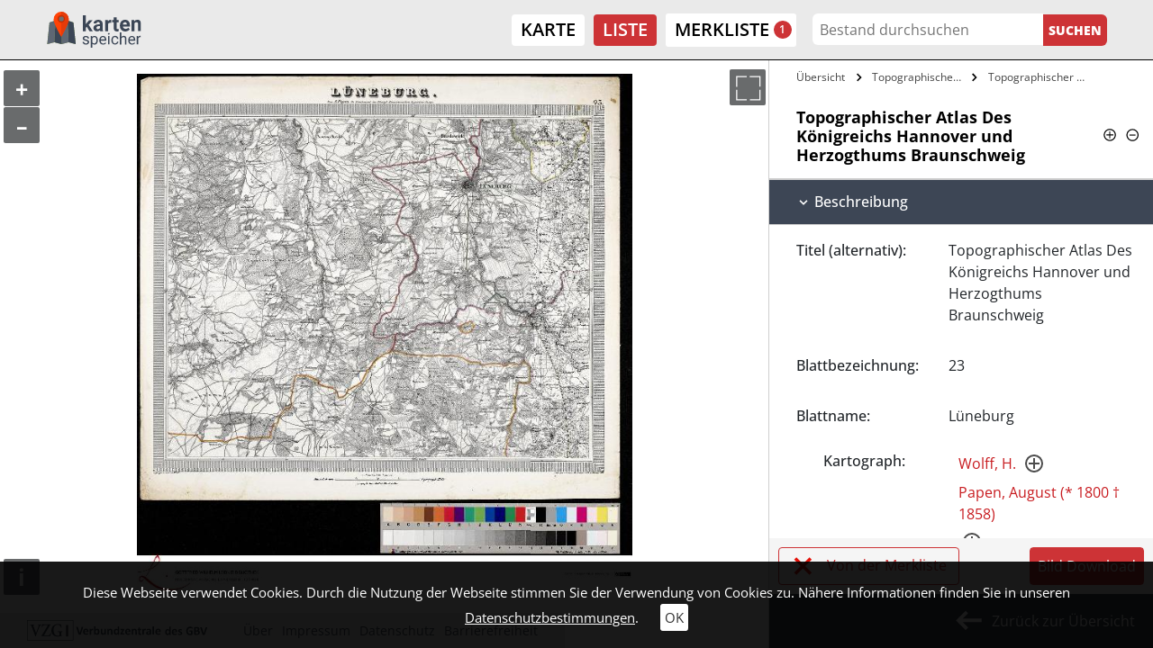

--- FILE ---
content_type: application/javascript; charset=utf-8
request_url: https://kartenspeicher.gbv.de/typo3conf/ext/jo_content/Resources/Public/JavaScript/T_39/t_39_base.js?1692603860
body_size: 2906
content:
$(() => {
	var mobile = $('#mobile-hidden').is(':hidden');

	var ajaxloader = $('#joAjaxloader');

	/* 
	 * a simple cookie processing function
	 *
	 * sets cookieOk sessionStorage
	 */
	function cookieInit() {

		if (window.sessionStorage.getItem('cookieOk') === null) $('#cookie-teaser').show();

		cookieOkFn = () => {
			$('#cookie-teaser').fadeOut();
			window.sessionStorage.setItem('cookieOk', 1);
		}
		var cookieOk = $('#cookieOk');
		cookieOk.off('click',cookieOkFn);
		cookieOk.on('click',cookieOkFn);
	}

	/* 
	 * Back to Top Link
	 * Scrolling to Top of the Page
	 * on bottom the Arrow moves above the footer
	 */
	function backToTopInit() {
		var _btnTop = $('.back-to-top');
		$(window).scroll(function() {
			var footerHeight = $('footer').outerHeight();
			var scrolltop = $(this).scrollTop();
			if (scrolltop > 100) {
				if (!_btnTop.hasClass('active')) _btnTop.addClass('active');
			} else {
				if (_btnTop.hasClass('active')) _btnTop.removeClass('active');
			}

			var curent_scrl = scrolltop + $(window).height();
			var heightNoFooter = $(document).height() - footerHeight;
			if (curent_scrl > heightNoFooter) {
	       		_btnTop.css('bottom', (curent_scrl - heightNoFooter) + 'px');
				_btnTop.removeClass('noFooter');
		   	} else {
		   		_btnTop.css('bottom', '20');
				_btnTop.addClass('noFooter');
		   	}
		});

		_btnTop.click(() => {
			$('body,html').animate({
				scrollTop: 0
			}, 500);
			return false;
		});
	}

	/*
	 * init Bootstrap Tooltip
	 * 
	 */
	function tooltipInit() {
		var tooltipTriggerList = [].slice.call(document.querySelectorAll('[data-bs-toggle="tooltip"]'));
		var tooltipList = tooltipTriggerList.map(tooltipTriggerEl => {
	  		return new bootstrap.Tooltip(tooltipTriggerEl)
		});
	}

	/*
	 * init map extra funktions
	 * like nicescroll for maplist scrolling
	 *
	 */
	function mapListInit() {
		var sbar = $('#joMaps-container .joScrollWrap');
	    if (sbar.length && !mobile && jQuery().niceScroll) {
	        sbar.niceScroll({cursorcolor:"rgba(52,102,103,0.5)", zindex:'2000'});
	    }
	}


	function hierachicalInit() {
		function joSliderHierarchie(containerSelector, mobile, spalten) {
	        var container = $(containerSelector);
	        var pane;
	        var items;
	        var width;
	        var itemWidth;
	        var spalten = spalten;
	        var left = 0;
	        var prev = container.prev('.joSliderShow-prev');
	    	var next = container.next('.joSliderShow-next');
	        var mobile = mobile;
	        var id;
	        var _this = this;

	        _this.refreshContainer = function() {
	            container = $(container.selector);
	        }

	        _this.updateItemWidth = function() {
	            itemWidth = pane.find('.items').first().outerWidth();
	        }

	        _this.paneWidthReset = function() {
	        	if (!mobile) {
		            var length = pane.find('.joSliderShowItems:visible').length;
		            pane.css('width', itemWidth * length + 'px');
	            }
	        }

	        _this.fullreset = function() {
	            width = container.width();
	            _this.updateItemWidth();
	            _this.paneWidthReset();
	            _this.setDisplay('');
	        }

	        _this.getId = function() {
	            return id;
	        }

	        _this.getSpalten = function() {
	            return spalten;
	        }

	        _this.setSpalten = function(num) {
	            spalten = num;
	        }

	        _this.getMobile = function() {
	            return spalten;
	        }

	        _this.setMobile = function(bool) {
	            mobile = bool;
	        }

	        _this.getItemWidth = function() {
	            return itemWidth;
	        }

	        _this.setDisplay = function(trigger) {
	        	if (!mobile) {
		            if(left < 0) {
		                prev.show();
		            } else {
		                prev.hide();
		            }
		            var panewidth = pane.width() + left;
		            if(panewidth <= width) {
		                next.hide();
		            } else {
		                next.show();
		            }
		            if(trigger == 'next') {
		            	_this.triggerNext();
		            } else if(trigger == 'prev') {
		            	num = spalten - ((pane.width() + left) / itemWidth);
		            	if(num > 0) {
		            		_this.triggerPrev();
		            	} else {
		            		setTimeout(function(){
		            			_this.nicescrollReset();
		            		}, 50);
		            	}
		            }
		        }
	        }

	        _this.nicescrollReset = function() {
	        	//$('.hierachical .items > ul').getNiceScroll().hide();
	        	if(jQuery().niceScroll) {
		        	container.find('.items > ul').getNiceScroll().hide();
		        }
	        	//$('.nicescroll-rails').hide();
	        	var num = Math.abs(Math.floor(left / itemWidth));
	            var elements = container.find('.items:visible > ul').slice(num, num + spalten);
	            if(jQuery().niceScroll) {
		            elements.getNiceScroll().resize();
		            elements.getNiceScroll().show();
		        }
	        }

	        _this.move = function() {
	        	if (!mobile) {
		        	setTimeout(function(){
			        	//$('.hierachical .items > ul').getNiceScroll().hide();
			        	if(jQuery().niceScroll) {
				        	container.find('.items > ul').getNiceScroll().hide();
				        }
			            pane.css('transform', 'translate3d(' + left + 'px, 0px, 0px)');
			            setTimeout(function(){
			                _this.nicescrollReset();
			            }, 1000);
			        	_this.setDisplay('');
		        	}, 50);
		        }
	        }

	        //prev.off();
	        prev.click(function() {
	        	if (!mobile) {
		        	num = spalten - ((pane.width() + left) / itemWidth);
		        	if(num <= 0) {
		        		num = 1;
		        	}
		            left += itemWidth * num;
		            if(left > 0) {
		            	left = 0;
		            }
		            _this.move();
		        }
	        });

	        next.click(function() {
	        	if (!mobile) {
		            left -= itemWidth;
		            _this.move();
		        }
	        });

	        _this.triggerPrev = function() {
	            if(prev.is(':visible')) {
	                prev.trigger('click');
	            }
	        }

	        _this.triggerNext = function() {
	            if(next.is(':visible')) {
	                next.trigger('click');
	            }
	        }

	        _this.init = function() {
	        	id = container.closest('.hierachical').attr('id');
	            pane = container.find('.joSliderShowPane');
	            width = container.outerWidth();
	            _this.fullreset();

	            if(pane.is(':visible') && !mobile) {
	            	num = (pane.width() / itemWidth) - spalten;
	            	if(num > 0) {
	            		left -= itemWidth * num;
	            		_this.move();
	            	}
	            }
	        }

	        _this.init();
	    }

	    var joSlider = [];
	    $('.joSliderShow-container').each(function() {
	    	var sliderId = $(this).closest('.hierachical').attr('id');
	    	joSlider[sliderId] = new joSliderHierarchie(this, mobile, 4);
	    });

	    $('body').on('click', '.hierachical .joOpener-container .joOpener', function(e) {
	        e.preventDefault();
	        var that = $(this);
	        ajaxloader.show();

	        var id = that.data('id');
	        var el = $('#'+id);
	        var sliderNum = that.closest('.hierachical').attr('id');
	        if(el.length) {
	        	var item = that.closest('.items');
	        	if(el.is(':visible')) {
	           		closeOtherItems(item);
	        		el.hide();

	       			el.removeClass('isLast');
	       			//$('.joSliderShow-container .joSliderShowPane .joSliderShowItems:visible:last').addClass('isLast');
	       			el.parent().find('.joSliderShowItems:visible:last').addClass('isLast');

	        		that.removeClass('active');
	        		that.closest('li').removeClass('joCheckOpen');
	        		joSlider[sliderNum].paneWidthReset();
		            joSlider[sliderNum].setDisplay('prev');
		            if(jQuery().niceScroll) {
			            el.find('ul').getNiceScroll().hide();
			        }
	        	} else {
	        		closeOtherItems(item);

	       			//$('.joSliderShow-container .joSliderShowPane .joSliderShowItems.isLast').removeClass('isLast');
	       			el.parent().find('.joSliderShowItems.isLast').removeClass('isLast');
	       			el.addClass('isLast');

	        		el.show();
	        		that.removeClass('active');
	        		that.addClass('active');
	        		that.closest('li').addClass('joCheckOpen');
		            joSlider[sliderNum].paneWidthReset();
		            joSlider[sliderNum].setDisplay('next');
		            if(jQuery().niceScroll) {
			            el.find('ul').getNiceScroll().show();
			            el.find('ul').getNiceScroll().resize();
			        }
	        	}
	        	ajaxloader.hide();
	        } else {
	        	var url = that.data('href') ? that.data('href') : that.attr('href');
		        $.when($.get(url)).then(function(data, status, jqXHR) {

		            var item = that.closest('.items');

		            closeOtherItems(item);

		            item.after(data);

		            var newItem = item.next('.joSubHierarchy');
		            newItem.attr('id', id);
			        if(!mobile && jQuery().niceScroll) {
			        	newItem.find('ul').niceScroll({cursorcolor:"rgba(255,255,255,0.5)",autohidemode:false,enableobserver:false});
			        }

	            	//$('.joSliderShow-container .joSliderShowPane .joSliderShowItems.isLast').removeClass('isLast');
	            	newItem.parent().find('.joSliderShowItems.isLast').removeClass('isLast');
	            	newItem.addClass('isLast');

	                joSlider[sliderNum].paneWidthReset();
	                joSlider[sliderNum].setDisplay('next');

		            ajaxloader.hide();
		            that.addClass('active');

		            that.closest('li').addClass('joCheckOpen');
		        }, function(jqXHR, status, errorText) {
		            console.log(jqXHR);
		            messageWriter(status + '<br>' + errorText + '<br>' + 'Upps, etwas ging schief. Bitte aktualisieren Sie die Seite und versuchen Sie es nochmal.');
		            ajaxloader.hide();
		        });
	        }
	    });

	    closeOtherItems = function(item) {
	    	var that = $(item);
	    	var level = parseInt(that.data('level'));
			if(level) {
				var otherItems = that.parent().find('.joSubHierarchy').filter(function() { return parseInt($(this).data('level')) > level && $(this).is(':visible'); });
	        	otherItems.hide().find('.joOpener.active').removeClass('active');
	        	otherItems.find('.joCheckOpen').removeClass('joCheckOpen');
	        	if(jQuery().niceScroll) {
		        	otherItems.find('ul').getNiceScroll().hide();
		        }
	        }
	        that.find('.joOpener.active').removeClass('active');
	    	that.find('.joCheckOpen').removeClass('joCheckOpen');
	    }

	    if(!mobile && jQuery().niceScroll) {
			$('.hierachical .items > ul').niceScroll({cursorcolor:"rgba(255,255,255,0.5)",autohidemode:false,enableobserver:false});
	    }

	    // activate and deactivate nicescroll
		$('.joControls a[data-toggle="tab"]').on('shown.bs.tab', function (e) {
	        var id = $(this).attr('href');
	        var items = $(id).find('.items > ul');
	        if(jQuery().niceScroll) {
		        $('.hierachical .items > ul').getNiceScroll().hide();
		        items.getNiceScroll().show();
		        items.getNiceScroll().resize();
		    }

	        if(joSlider[id.substring(1)]) {
				joSlider[id.substring(1)].fullreset();
	        }
		});

	    $(window).resize(function() {
	        $.each(joSlider, function(i, val) {
	    		val.setMobile(mobile);
	    	});

	        if(jQuery().niceScroll) {
		        if(mobile) {
		        	$('.hierachical .items > ul').getNiceScroll().remove();
		        } else {
		        	$('.hierachical .items > ul').niceScroll({cursorcolor:"rgba(255,255,255,0.5)",autohidemode:false,enableobserver:false});
		        }
		    }
	    });

	    // activate and deactivate nicescroll
		$('.joControls a[data-toggle="tab"]').on('shown.bs.tab', function (e) {
	        var id = $(this).attr('href');
	        var items = $(id).find('.items > ul');
	        if(jQuery().niceScroll) {
		        $('.hierachical .items > ul').getNiceScroll().hide();
		        items.getNiceScroll().show();
		        items.getNiceScroll().resize();
		    }

	        if(joSlider[id.substring(1)]) {
				joSlider[id.substring(1)].fullreset();
	        }
		});
	}
	
	cookieInit();
	backToTopInit();
	tooltipInit();
	mapListInit();
	hierachicalInit();
});
